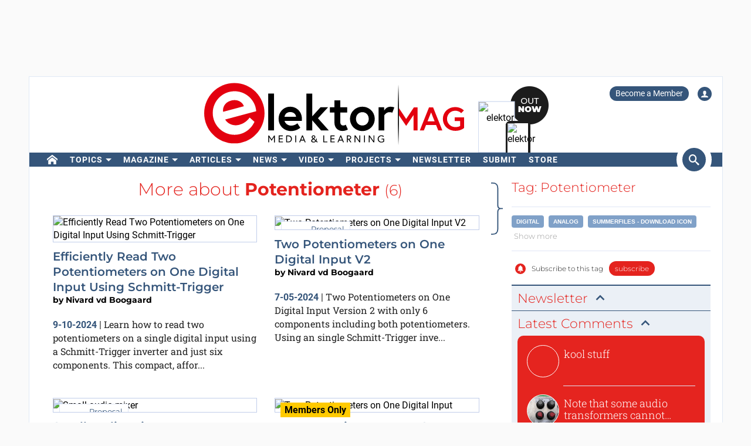

--- FILE ---
content_type: image/svg+xml
request_url: https://www.elektormagazine.com/build/assets/img/go-external-01.svg
body_size: 368
content:
<?xml version="1.0" encoding="utf-8"?>
<!-- Generator: Adobe Illustrator 24.1.0, SVG Export Plug-In . SVG Version: 6.00 Build 0)  -->
<svg version="1.1" id="Laag_1" xmlns="http://www.w3.org/2000/svg" xmlns:xlink="http://www.w3.org/1999/xlink" x="0px" y="0px"
	 viewBox="0 0 19.5 19.55" style="enable-background:new 0 0 19.5 19.55;" xml:space="preserve">
<style type="text/css">
	.st0{fill:#35557a;}
</style>
	<g>
	<path class="st0" d="M16.35,9.43c-0.41,0-0.75,0.34-0.75,0.75v7.87H1.5V3.95h7.89c0.41,0,0.75-0.34,0.75-0.75S9.81,2.45,9.39,2.45
		H0v17.1h17.1v-9.37C17.1,9.77,16.77,9.43,16.35,9.43z"/>
		<path class="st0" d="M18.75,0h-4.91c-0.41,0-0.75,0.34-0.75,0.75s0.34,0.75,0.75,0.75h3.05l-6.26,6.26c-0.29,0.29-0.29,0.77,0,1.06
		c0.15,0.15,0.34,0.22,0.53,0.22s0.38-0.07,0.53-0.22L18,2.51v3.14c0,0.41,0.34,0.75,0.75,0.75s0.75-0.34,0.75-0.75v-4.9
		C19.5,0.34,19.16,0,18.75,0z"/>
</g>
</svg>
